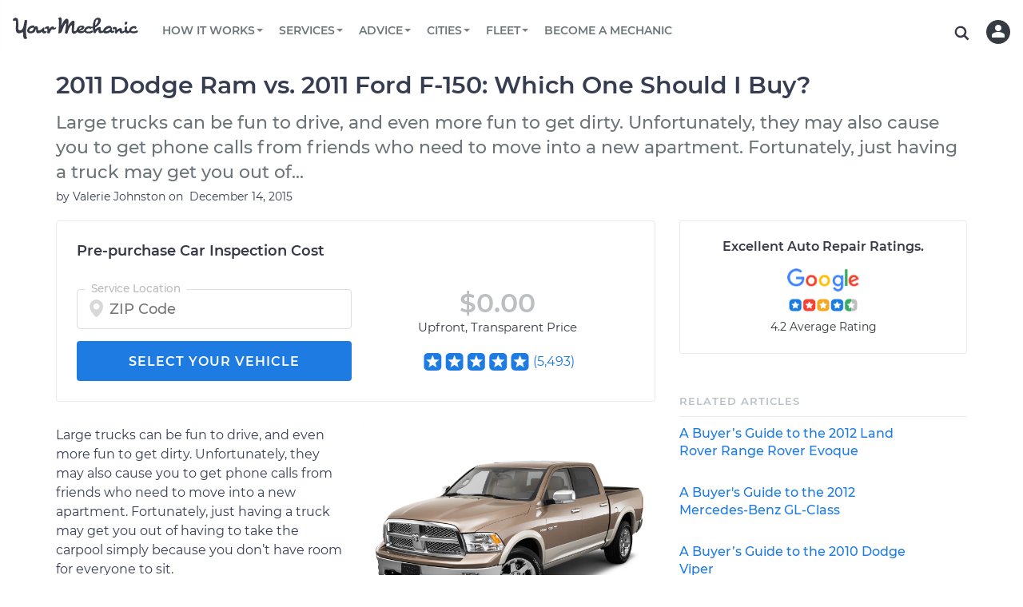

--- FILE ---
content_type: image/svg+xml
request_url: https://assets.yourmechanic.com/images/booking/icons/icon-booking-mechanic-shield.svg
body_size: 4312
content:
<?xml version="1.0" encoding="UTF-8" standalone="no"?>
<svg width="20px" height="25px" viewBox="0 0 20 25" version="1.1" xmlns="http://www.w3.org/2000/svg" xmlns:xlink="http://www.w3.org/1999/xlink" xmlns:sketch="http://www.bohemiancoding.com/sketch/ns">
    <!-- Generator: Sketch 3.3.3 (12081) - http://www.bohemiancoding.com/sketch -->
    <title>icon-booking-mechanic-shield</title>
    <desc>Created with Sketch.</desc>
    <defs></defs>
    <g id="V1.5-Design" stroke="none" stroke-width="1" fill="none" fill-rule="evenodd" sketch:type="MSPage">
        <g id="Summary" sketch:type="MSArtboardGroup" transform="translate(-1235.000000, -816.000000)">
            <g id="icon-booking-mechanic-shield" sketch:type="MSLayerGroup" transform="translate(1235.500000, 815.333333)">
                <path d="M9.70381898,1 C9.70381898,1 6.76312075,4.40277362 0,4.40277362 L0,12.5205154 C0,16.7595207 1.90900584,20.8475278 5.36532973,23.4668128 C6.58845201,24.3940686 8.03123346,25.1915937 9.70381898,25.6701088 C11.3764045,25.1915937 12.8187449,24.3940686 14.0423082,23.4668128 C17.4986321,20.8475278 19.407638,16.7595207 19.407638,12.5205154 L19.407638,4.40277362 C12.6445172,4.40277362 9.70381898,1 9.70381898,1" id="Fill-110" fill="#1E7BE2" sketch:type="MSShapeGroup"></path>
                <path d="M9.85819792,12.2857241 C9.634569,12.3750469 9.52782699,12.623024 9.61869003,12.8395255 C9.62530627,12.8556886 10.2939876,14.5153915 10.1069686,19.7003678 C10.0981469,19.9355845 10.2886946,20.13252 10.5321723,20.1401763 C10.5374653,20.1406016 10.5427582,20.1406016 10.5480512,20.1406016 C10.7844716,20.1406016 10.9803123,19.9598293 10.9886928,19.7301421 C11.1849746,14.2942112 10.4633634,12.5817654 10.4324876,12.5115832 C10.3380959,12.2967831 10.082709,12.1946999 9.85819792,12.2857241" id="Fill-290" fill="#0188CA" sketch:type="MSShapeGroup"></path>
                <path d="M16.6742486,9.96503245 C15.5415483,7.38445401 12.9325442,5.71666959 10.0266915,5.71666959 C9.06689559,5.71666959 8.13180031,5.89744193 7.24742953,6.25388247 C6.86721626,6.40658194 6.5505189,6.6175539 6.24396643,6.82214567 C6.14119417,6.89020114 6.03886299,6.95825661 5.93476747,7.02333466 C5.73054619,7.15178936 5.67232328,7.41507897 5.80553025,7.61201449 C5.93829614,7.80895002 6.21088523,7.86509578 6.4155476,7.73706642 C6.52670043,7.66730956 6.63608894,7.59457528 6.74547744,7.52184099 C7.02644711,7.33468844 7.29241997,7.15731887 7.58750428,7.03864714 C8.36336872,6.72601731 9.18422359,6.56736299 10.0266915,6.56736299 C12.5774727,6.56736299 14.868015,8.03098099 15.8617743,10.2963775 C16.3844573,11.4877736 16.6707199,12.4664964 16.7633473,13.3767384 C16.7854014,13.5962173 16.9772724,13.7604011 17.2017835,13.7604011 C17.2158981,13.7604011 17.2308949,13.7595504 17.2450096,13.7582743 C17.4876051,13.7353056 17.6649203,13.5273111 17.6411018,13.2933704 C17.5400939,12.2959324 17.2326593,11.2376698 16.6742486,9.96503245" id="Fill-291" fill="#0188CA" sketch:type="MSShapeGroup"></path>
                <path d="M3.53130794,12.645142 C3.58159137,10.8493282 4.09942244,9.54308852 5.16154953,8.5337408 C5.33489503,8.36870628 5.33710044,8.09946181 5.16596036,7.93230056 C4.99482028,7.76513931 4.71561494,7.76258723 4.54226945,7.92804709 C3.30767903,9.10157865 2.70604225,10.5932695 2.64958367,12.621748 L2.64958367,12.6221733 C2.61650246,13.8173975 2.76161867,14.8930993 3.10610424,16.0083584 C3.16300391,16.1933842 3.33855481,16.3124813 3.52866145,16.3124813 C3.57012322,16.3124813 3.61246716,16.3065264 3.6548111,16.2946167 C3.88814383,16.2278373 4.02090972,15.9909192 3.95121866,15.7659108 C3.63408021,14.7391238 3.50087324,13.7476407 3.53130794,12.645142" id="Fill-292" fill="#0188CA" sketch:type="MSShapeGroup"></path>
                <path d="M15.8256055,12.5647515 C15.7404766,12.0522087 15.6209432,11.5822006 15.4608301,11.1279303 C14.7303972,9.05181308 12.3856017,7.30236209 10.2331182,7.22877711 C9.40873467,7.19900284 8.60772852,7.34021795 7.84950739,7.64519154 C5.75524682,8.48780335 4.38965484,10.4443982 4.37068829,12.6294042 C4.36583638,13.1449244 4.43773285,13.6591686 4.58461339,14.1589509 C4.66136177,14.4213899 4.73414042,14.6782993 4.77339677,14.9381861 C4.86646522,15.551536 4.89072477,16.6280885 4.85190949,18.4307079 C4.84705758,18.6650739 5.0402518,18.8594574 5.28372944,18.8645615 L5.29299217,18.8645615 C5.53250007,18.8645615 5.72878186,18.6795357 5.73407485,18.4481471 C5.7737723,16.5970382 5.74686625,15.4762497 5.6462994,14.8152609 C5.59910355,14.5047578 5.51529784,14.2061644 5.43325647,13.927137 C5.30931223,13.5051931 5.24844282,13.0713394 5.25285365,12.6366351 C5.26873263,10.7927571 6.42172275,9.14156124 8.18914106,8.43038155 C8.82871094,8.17262145 9.50268528,8.05182298 10.2018013,8.07861983 C11.9877451,8.13986975 14.0136379,9.66133491 14.6258606,11.4010029 C14.7696536,11.8101864 14.8772777,12.2351078 14.9549083,12.7004371 C14.9549083,12.7004371 14.9549083,12.7004371 14.9549083,12.7008624 C15.1101694,13.6332224 15.0748828,14.7208339 15.0259226,16.2257106 L14.9968112,17.1516903 C14.9901949,17.3860564 15.1820659,17.5817159 15.4259846,17.5885214 L15.4378938,17.5885214 C15.6760785,17.5885214 15.8723603,17.4056223 15.8785354,17.1746591 L15.9076469,16.2525074 C15.9583714,14.6999919 15.9945402,13.5783527 15.8256055,12.5651768 C15.8256055,12.5651768 15.8256055,12.5651768 15.8256055,12.5647515" id="Fill-293" fill="#0188CA" sketch:type="MSShapeGroup"></path>
                <path d="M14.2341792,12.5511404 C14.1331713,12.0479553 13.9889372,11.5864541 13.7935376,11.1402654 C13.1213276,9.60774122 11.7230955,8.65624065 10.1449017,8.65624065 C9.84937627,8.65624065 9.55385087,8.68686561 9.26758821,8.74811554 C9.02940356,8.79873179 8.87899437,9.02544159 8.93148321,9.25512881 C8.98397205,9.48439068 9.21906912,9.62688182 9.45725376,9.57881765 C9.68176485,9.53117882 9.91289217,9.50693405 10.1449017,9.50693405 C11.3627309,9.50693405 12.4495587,10.2597977 12.9810633,11.4716105 C13.1522034,11.8620787 13.2787941,12.2678595 13.3678928,12.7123468 L13.3678928,12.7136228 C13.5699087,13.7238213 13.7873624,15.2861197 13.6735631,18.4243277 C13.6651825,18.6595444 13.8557303,18.8564799 14.0992079,18.8641362 C14.1045009,18.8645615 14.1097939,18.8645615 14.1146458,18.8645615 C14.3515072,18.8645615 14.5469068,18.6837892 14.5552874,18.4541019 C14.6465915,15.9386015 14.5473479,14.118543 14.2341792,12.5524164 L14.2341792,12.5511404" id="Fill-294" fill="#0188CA" sketch:type="MSShapeGroup"></path>
                <path d="M7.01718437,13.7540209 C6.91485319,13.3899241 6.86853951,13.016895 6.87956658,12.6459927 L6.87956658,12.645142 C6.90735479,11.7110807 7.32991199,10.439294 8.1931108,9.85486766 C8.39203909,9.72003275 8.44055818,9.45461641 8.30029389,9.26278505 C8.16091177,9.07052834 7.88567617,9.02331485 7.68586572,9.15900045 C6.5681622,9.91569223 6.03268783,11.4431122 5.9978423,12.6208973 L5.9978423,12.6221733 C5.98416873,13.0764436 6.04062732,13.5315646 6.16457155,13.9734998 C6.17030563,13.9947671 6.18000944,14.0249667 6.19368301,14.0658 C6.64888033,15.4524303 6.67490421,17.6638078 6.61624022,19.2750211 C6.60785965,19.5098125 6.79840736,19.7071733 7.041885,19.7148296 C7.047178,19.7152549 7.05247099,19.7152549 7.0573229,19.7152549 C7.2941843,19.7152549 7.48958392,19.5344826 7.49840558,19.3047953 C7.58662211,16.864156 7.43047885,15.0147485 7.03482768,13.8088906 L7.01718437,13.7540209" id="Fill-295" fill="#0188CA" sketch:type="MSShapeGroup"></path>
                <path d="M12.7913978,18.1116978 L12.7913978,18.0164202 C12.792721,17.7816288 12.5968803,17.5902228 12.3529616,17.5885214 L12.3503151,17.5885214 C12.1081607,17.5885214 11.9105556,17.77695 11.9092324,18.011316 L11.9087913,18.1116978 C11.9087913,18.2537636 11.9109967,18.3783902 11.9132021,18.5021661 C11.9154075,18.6178604 11.9171719,18.7322787 11.9171719,18.8641362 C11.9171719,19.0993529 12.1147769,19.2865054 12.3582546,19.2865054 C12.6017322,19.2865054 12.7993372,19.0929727 12.7993372,18.857756 C12.7993372,18.7271745 12.7975729,18.6085028 12.7953675,18.4877043 C12.7931621,18.3690326 12.7913978,18.2482341 12.7913978,18.1116978" id="Fill-296" fill="#0188CA" sketch:type="MSShapeGroup"></path>
                <path d="M12.3578135,12.5234929 C12.2515125,12.1411062 12.158003,11.9280075 12.1130126,11.8259243 C11.757941,11.0160642 10.9388505,10.4924624 10.0266915,10.4924624 C9.72587312,10.4924624 9.43211205,10.5494588 9.15378888,10.661325 C8.33249293,10.991394 7.78643257,11.7612716 7.76217302,12.621748 C7.75379245,12.9109837 7.80451696,13.1942646 7.90817139,13.4524501 C8.01359015,13.7608264 8.53230338,15.5098521 8.38057094,19.7003678 C8.37219037,19.9351592 8.56273809,20.13252 8.80621573,20.1401763 C8.81150872,20.1406016 8.81680171,20.1406016 8.82165362,20.1406016 C9.05851502,20.1406016 9.25391465,19.9598293 9.26229522,19.7301421 C9.41535091,15.5038972 8.90545933,13.652363 8.73520142,13.1572595 C8.6694801,12.9930756 8.63860431,12.8208102 8.6438973,12.645142 C8.65845303,12.1185628 8.99235262,11.6481294 9.49342254,11.446515 C9.66368046,11.3776089 9.84276003,11.3431558 10.0266915,11.3431558 C10.5837789,11.3431558 11.0835256,11.6625911 11.3009794,12.1576947 C11.3380303,12.242764 11.4152198,12.4184322 11.5052007,12.7425464 L11.5052007,12.7429718 C11.6820748,13.3805665 11.9034983,14.585999 11.9542228,16.7084791 C11.9595158,16.940293 12.1562387,17.1240428 12.3948644,17.1240428 L12.4050093,17.1240428 C12.648928,17.1189386 12.8416812,16.9241299 12.8359471,16.6893385 C12.7944853,14.9432903 12.6290793,13.5030663 12.3578135,12.5239182 L12.3578135,12.5234929" id="Fill-297" fill="#0188CA" sketch:type="MSShapeGroup"></path>
            </g>
        </g>
    </g>
</svg>